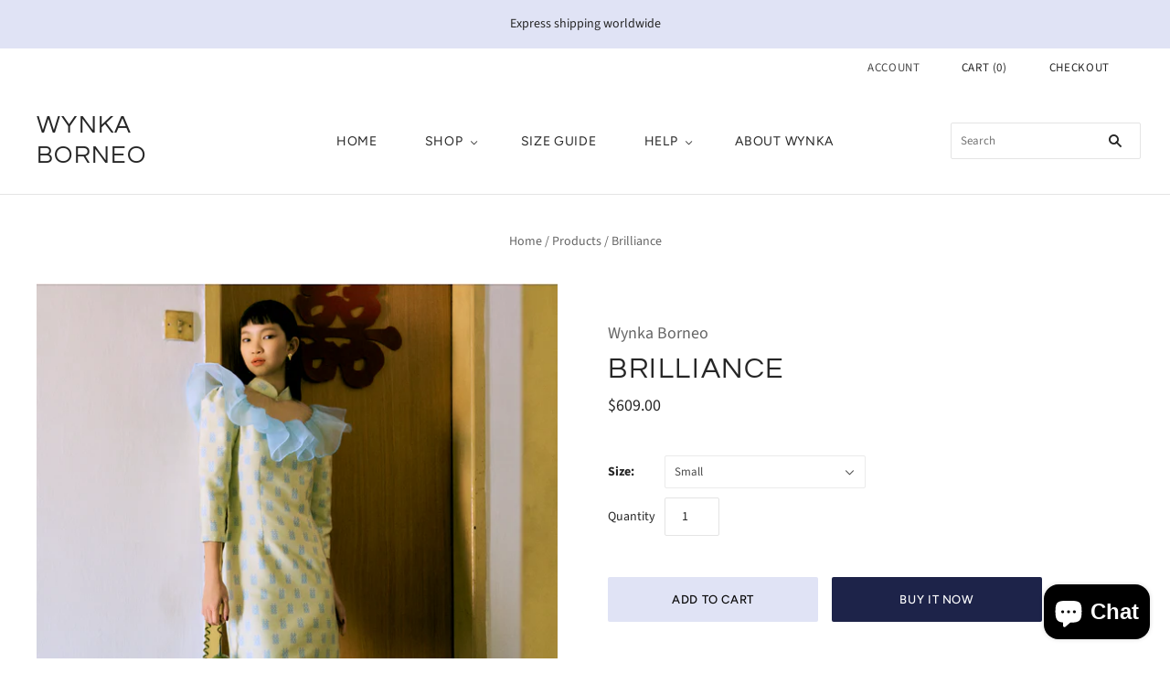

--- FILE ---
content_type: application/javascript; charset=utf-8
request_url: https://wynkaborneo.com/products/brilliance.json?callback=jQuery191024592367483451727_1769980938135&_=1769980938136
body_size: 651
content:
/**/jQuery191024592367483451727_1769980938135({"product":{"id":7859927154936,"title":"Brilliance","body_html":"\u003cp data-mce-fragment=\"1\" class=\"p1\"\u003eXi jacquard yellow and turquoise, mandarin collar with large orandy ruffles , three-quarter sleeve modern cheongsam.\u003c\/p\u003e\n\u003cp data-mce-fragment=\"1\" class=\"p1\"\u003e \u003c\/p\u003e\n\u003cp class=\"p1\"\u003eModel is 165cm\/ 5'5\"\/48kgs and wears a size S.\u003c\/p\u003e\n\u003cp class=\"p2\"\u003e\u003cbr\u003e\u003c\/p\u003e\n\u003cp class=\"p1\"\u003e\u003ci\u003ePlease allow up to 5 business days for processing of payment and order, plus additional shipping time of 14-18 days. Relevant import taxes and duties are not included in the final purchase price. Kindly refer to the measurements on our US sizing chart before placing your order. \u003c\/i\u003e\u003cb\u003e\u003ci\u003ePreorder\/Sale items cannot be exchanged or refunded.\u003c\/i\u003e\u003c\/b\u003e\u003c\/p\u003e","vendor":"Wynka Borneo","product_type":"Dresses","created_at":"2022-11-04T15:42:23+11:00","handle":"brilliance","updated_at":"2026-02-02T08:22:18+11:00","published_at":"2022-11-10T13:16:14+11:00","template_suffix":"","published_scope":"web","tags":"","variants":[{"id":43452324118776,"product_id":7859927154936,"title":"Small","price":"609.00","sku":"","position":1,"compare_at_price":"609.00","fulfillment_service":"manual","inventory_management":"shopify","option1":"Small","option2":null,"option3":null,"created_at":"2022-11-08T15:16:27+11:00","updated_at":"2026-02-02T08:22:18+11:00","taxable":false,"barcode":"","grams":0,"image_id":null,"weight":0.0,"weight_unit":"kg","requires_shipping":true,"price_currency":"USD","compare_at_price_currency":"USD"},{"id":43452324151544,"product_id":7859927154936,"title":"Medium","price":"609.00","sku":"","position":2,"compare_at_price":"609.00","fulfillment_service":"manual","inventory_management":"shopify","option1":"Medium","option2":null,"option3":null,"created_at":"2022-11-08T15:16:27+11:00","updated_at":"2026-02-02T08:22:18+11:00","taxable":false,"barcode":"","grams":0,"image_id":null,"weight":0.0,"weight_unit":"kg","requires_shipping":true,"price_currency":"USD","compare_at_price_currency":"USD"},{"id":43452324184312,"product_id":7859927154936,"title":"Large","price":"426.00","sku":"","position":3,"compare_at_price":"609.00","fulfillment_service":"manual","inventory_management":"shopify","option1":"Large","option2":null,"option3":null,"created_at":"2022-11-08T15:16:27+11:00","updated_at":"2026-02-02T08:22:18+11:00","taxable":false,"barcode":"","grams":0,"image_id":null,"weight":0.0,"weight_unit":"kg","requires_shipping":true,"price_currency":"USD","compare_at_price_currency":"USD"}],"options":[{"id":9964420071672,"product_id":7859927154936,"name":"Size","position":1,"values":["Small","Medium","Large"]}],"images":[{"id":38408533770488,"product_id":7859927154936,"position":1,"created_at":"2022-11-04T15:42:23+11:00","updated_at":"2022-11-04T15:42:26+11:00","alt":null,"width":1432,"height":1792,"src":"https:\/\/cdn.shopify.com\/s\/files\/1\/0610\/3331\/6600\/products\/ScreenShot2022-11-04at12.41.41PM.png?v=1667536946","variant_ids":[]},{"id":38408533672184,"product_id":7859927154936,"position":2,"created_at":"2022-11-04T15:42:23+11:00","updated_at":"2022-11-04T15:42:26+11:00","alt":null,"width":2248,"height":3362,"src":"https:\/\/cdn.shopify.com\/s\/files\/1\/0610\/3331\/6600\/products\/KYP_7016.jpg?v=1667536946","variant_ids":[]},{"id":38408533573880,"product_id":7859927154936,"position":3,"created_at":"2022-11-04T15:42:23+11:00","updated_at":"2022-11-04T15:42:25+11:00","alt":null,"width":2248,"height":3163,"src":"https:\/\/cdn.shopify.com\/s\/files\/1\/0610\/3331\/6600\/products\/KYP_7025.jpg?v=1667536945","variant_ids":[]},{"id":38408533541112,"product_id":7859927154936,"position":4,"created_at":"2022-11-04T15:42:23+11:00","updated_at":"2022-11-04T15:42:25+11:00","alt":null,"width":2248,"height":3362,"src":"https:\/\/cdn.shopify.com\/s\/files\/1\/0610\/3331\/6600\/products\/KYP_7021.jpg?v=1667536945","variant_ids":[]},{"id":38408533639416,"product_id":7859927154936,"position":5,"created_at":"2022-11-04T15:42:23+11:00","updated_at":"2022-11-04T15:42:26+11:00","alt":null,"width":2159,"height":3061,"src":"https:\/\/cdn.shopify.com\/s\/files\/1\/0610\/3331\/6600\/products\/KYP_7034.jpg?v=1667536946","variant_ids":[]},{"id":38408533737720,"product_id":7859927154936,"position":6,"created_at":"2022-11-04T15:42:23+11:00","updated_at":"2022-11-04T15:42:26+11:00","alt":null,"width":3256,"height":4993,"src":"https:\/\/cdn.shopify.com\/s\/files\/1\/0610\/3331\/6600\/products\/KYP_7005.jpg?v=1667536946","variant_ids":[]}],"image":{"id":38408533770488,"product_id":7859927154936,"position":1,"created_at":"2022-11-04T15:42:23+11:00","updated_at":"2022-11-04T15:42:26+11:00","alt":null,"width":1432,"height":1792,"src":"https:\/\/cdn.shopify.com\/s\/files\/1\/0610\/3331\/6600\/products\/ScreenShot2022-11-04at12.41.41PM.png?v=1667536946","variant_ids":[]}}})